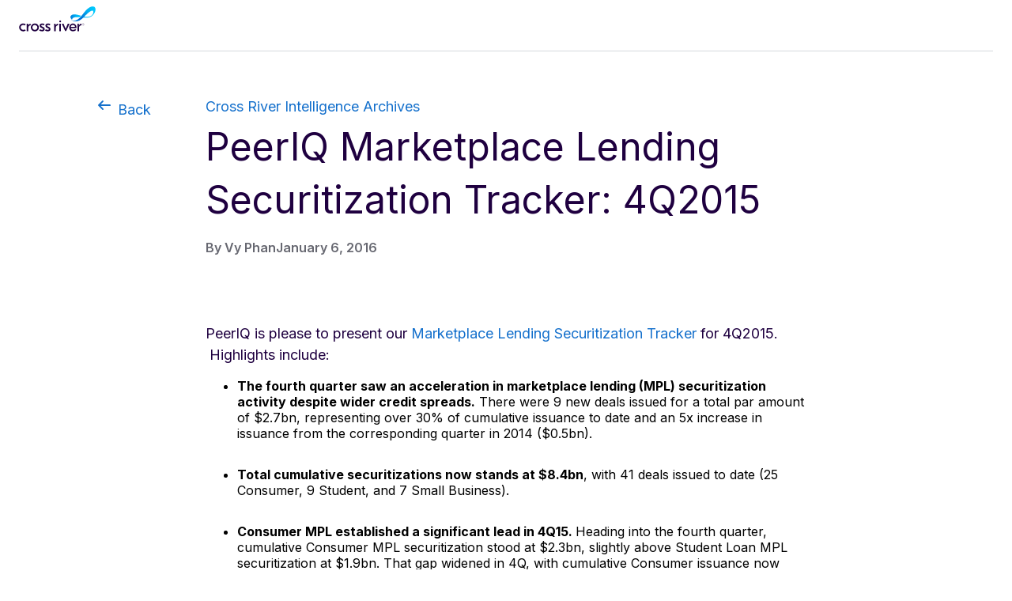

--- FILE ---
content_type: text/html
request_url: https://www.peeriq.com/peeriq-marketplace-lending-securitization-tracker-4q2015/
body_size: 1697
content:
<!-- https://wp.peeriq.com/?p=1505 -->
<!-- PeerIQ Marketplace Lending Securitization Tracker: 4Q2015 -->
<!-- January 6, 2016 -->

<html>
  <head>
	<title> PeerIQ Marketplace Lending Securitization Tracker: 4Q2015 (January 6, 2016) | Cross River Intelligence Archives</title>
	<meta name="viewport" content="width=device-width, initial-scale=1" />
    <link rel="preconnect" href="https://fonts.googleapis.com" />
    <link rel="preconnect" href="https://fonts.gstatic.com" crossorigin />
    <link
      href="https://fonts.googleapis.com/css2?family=Inter:wght@100..900&display=swap"
      rel="stylesheet"
    />
    <link rel="stylesheet" href="../assets/index.css" />
    <link rel="stylesheet" href="../assets/post.css" />
	<link rel="icon" type="image/x-icon" href="../assets/favicon.ico">
  </head>
  <body>
    <header id="header">
      <div id="inner-header">
        <a href="https://crossriver.com"><img src="../assets/CR-Logo.svg" /></a>
      </div>
    </header>
    <main>
      <div id="top-nav-container">
        <a style="gap: 8px" href="javascript:history.back()">
          <img style="height: 24px" src="../assets/arrow_left.svg" />
          Back
        </a>
        <a style="margin-left: 69px" href="/blog/">
          Cross River Intelligence Archives
        </a>
      </div>
      <div id="content">
        <header id="content-header">
          <h1 style="padding-bottom: 16px">PeerIQ Marketplace Lending Securitization Tracker: 4Q2015</h1>
          <div id="subheader">
            <h3>By Vy Phan</h3>
            <h3>January 6, 2016</h3>
          </div>
        </header>
        <p class="p1"><span class="s1">PeerIQ is please to present our <span class="s2"><a href="../uploads/2016/01/PeerIQ-MPL-Securitization-Tracker-4Q2015.FINAL_.pdf">Marketplace Lending Securitization Tracker</a></span> for 4Q2015. &nbsp;Highlights include:</span></p>

<ul class="ul1">
 	<li class="li1"><b></b><span class="s1"><b>The fourth quarter saw an acceleration in marketplace lending (MPL) securitization activity despite wider credit spreads.</b>&nbsp;There were&nbsp;9 new deals issued for a total par amount of $2.7bn, representing over 30% of cumulative issuance to date and an 5x increase in issuance from the corresponding quarter in 2014 ($0.5bn).&nbsp;</span></li>
</ul>
<ul class="ul1">
 	<li class="li1"><b></b><span class="s1"><b>Total cumulative securitizations&nbsp;now stands at $8.4bn</b>, with 41 deals issued to date (25 Consumer, 9 Student, and 7 Small Business). &nbsp;</span></li>
</ul>
<ul class="ul1">
 	<li class="li1"><b></b><span class="s1"><b>Consumer MPL established a significant lead in 4Q15. </b>Heading into the fourth quarter, cumulative Consumer MPL securitization stood at $2.3bn, slightly above Student Loan MPL securitization at $1.9bn. That gap widened in 4Q, with cumulative Consumer issuance now representing almost twice that of Student, the next leading category. &nbsp;</span></li>
</ul>
<ul class="ul1">
 	<li class="li1"><b></b><span class="s1"><b>More rated tranches. </b>The fourth quarter saw the issuance of 9 tranches&nbsp;rated by at least one ratings agency&mdash;the most out of any quarter to date&mdash;possibly suggesting that ratings agencies might be growing more comfortable with certain Consumer MPL originators.</span></li>
</ul>
<ul class="ul1">
 	<li class="li1"><b></b><span class="s1"><b>In the long term, this bodes well for originators as well as investors. </b>&nbsp;Increased volumes and comfort levels with the asset class should ultimately lead to a reduction in risk premia required by investors (holding other factors constant) over the long term. This leads to a lower funding cost (again, all else equal) for balance sheet originators and investors funding loans on marketplace platforms.</span></li>
</ul>
<p class="p1"><span class="s1">Please feel free to&nbsp;<span class="s2"><a href="../uploads/2016/01/PeerIQ-MPL-Securitization-Tracker-4Q2015.FINAL_.pdf">download and&nbsp;view</a></span>&nbsp;our tracker online at your convenience.</span></p>
      </div>
    </main>
    <footer>
      <div id="inner-footer">
        <div>
          <div id="links">
            <a href="https://www.crossriver.com/privacy-policy"
              >Privacy Policy</a
            >
            <p>|</p>
            <a
              href="https://docs.crossriver.com/Content/GettingStarted/GettingStarted.htm"
              >Developer Docs</a
            >
          </div>
          <p id="copyright">
            Copyright 2024 Cross River Bank. All Rights Reserved.
          </p>
        </div>
        <div id="logos">
          <img src="../assets/FDIC.svg" />
          <img src="../assets/EHL.svg" />
        </div>
      </div>
    </footer>
  </body>
</html>


--- FILE ---
content_type: text/css
request_url: https://www.peeriq.com/assets/index.css
body_size: 631
content:
* {
  font-family: Inter;
}

body,
html {
  margin: 0;
  padding: 0;
}

body {
  height: 100vh;
  display: flex;
  flex-direction: column;
}

h1,
h2,
h3,
h4,
h5,
h6,
p {
  margin: 0px;
}

h1 {
  font-family: Inter;
  font-size: 48px;
  font-weight: 400;
  line-height: 67.2px;
  text-align: left;
  color: #1f0040;
}

h2 {
  font-family: Inter;
  font-size: 24px;
  font-weight: 600;
  line-height: 27px;
  text-align: left;
  color: #1470cc;
}

h3 {
  font-family: Inter;
  font-size: 16px;
  font-weight: 600;
  line-height: 22.4px;
  text-align: left;
  color: #676871;
}

p {
  font-family: Inter;
  font-size: 18px;
  font-weight: 400;
  line-height: 27px;
  text-align: left;
  color: #1f0040;
}

a {
  font-family: Inter;
  font-size: 18px;
  font-weight: 400;
  line-height: 27px;
  text-align: left;
  color: #1470cc;
  text-decoration: none;
}

.button {
  display: inline-flex;
  flex-shrink: 0;
  cursor: pointer;
  -webkit-user-select: none;
  -moz-user-select: none;
  user-select: none;
  flex-wrap: wrap;
  align-items: center;
  justify-content: center;
  border-color: transparent;
  border-color: hsl(var(--b2) / var(--tw-border-opacity));
  text-align: center;
  transition-property: color, background-color, border-color,
    text-decoration-color, fill, stroke, opacity, box-shadow, transform, filter,
    -webkit-backdrop-filter;
  transition-property: color, background-color, border-color,
    text-decoration-color, fill, stroke, opacity, box-shadow, transform, filter,
    backdrop-filter;
  transition-property: color, background-color, border-color,
    text-decoration-color, fill, stroke, opacity, box-shadow, transform, filter,
    backdrop-filter, -webkit-backdrop-filter;
  transition-timing-function: cubic-bezier(0.4, 0, 0.2, 1);
  transition-timing-function: cubic-bezier(0, 0, 0.2, 1);
  transition-duration: 0.2s;
  border-radius: var(--rounded-btn, 0.5rem);
  height: 2.5rem;
  padding-left: 1rem;
  padding-right: 1rem;
  font-size: 0.875rem;
  line-height: 1em;
  gap: 0.5rem;
  font-weight: 600;
  text-decoration-line: none;
  border-width: var(--border-btn, 1px);
  animation: button-pop var(--animation-btn, 0.25s) ease-out;
  text-transform: var(--btn-text-case, uppercase);
  --tw-border-opacity: 1;
  --tw-bg-opacity: 1;
  background-color: hsl(var(--b2) / var(--tw-bg-opacity));
  --tw-text-opacity: 1;
  color: hsl(var(--bc) / var(--tw-text-opacity));
  outline-color: hsl(var(--bc) / 1);
  border-radius: 0.5rem;
  border: 0;
  background-color: rgb(110 231 183 / var(--tw-bg-opacity));
  color: rgb(31 0 64 / var(--tw-text-opacity));
}

.button:hover {
  opacity: 0.5;
}


--- FILE ---
content_type: image/svg+xml
request_url: https://www.peeriq.com/assets/CR-Logo.svg
body_size: 5098
content:
<svg width="97" height="39" viewBox="0 0 97 39" fill="none" xmlns="http://www.w3.org/2000/svg">
<path d="M67.2167 16.9489C67.1379 13.5614 72.1404 13.4826 77.1035 13.7189C77.6944 13.1281 78.1277 12.5372 78.6398 11.9464C76.1976 11.2373 68.2802 8.40127 65.6017 11.9858C63.7897 14.4673 67.2167 16.9489 67.2167 16.9489Z" fill="url(#paint0_linear_6849_138)"/>
<path d="M94.829 0.444706C90.5749 -0.973332 85.5724 3.5959 81.5546 9.03171C81.4365 9.18927 79.27 12.0253 79.2306 12.0647C78.2853 13.2858 76.6703 15.0584 75.331 16.0037C73.5191 17.3824 71.5102 18.2883 69.7377 18.1702C67.2561 18.0126 66.5077 17.2248 65.7593 16.3976C66.8622 18.3277 69.6195 18.8792 69.6195 18.8792C75.331 20.1791 81.4759 14.1524 81.4759 14.1524C84.115 14.4675 86.0845 14.31 86.0845 14.31C90.2598 14.0736 91.9142 12.5768 93.5292 11.0012C97.5863 7.02283 97.5863 1.35067 94.829 0.444706ZM91.6778 11.7102C89.669 13.2858 86.3208 13.8373 82.5394 12.9313C83.7605 11.6708 85.8481 9.62256 87.7389 8.04696C90.5749 5.68357 92.1111 5.48662 92.8202 5.44723C94.6715 5.40784 94.7897 9.18927 91.6778 11.7102Z" fill="url(#paint1_linear_6849_138)"/>
<path d="M69.5802 18.8716C75.2917 20.1682 81.4711 14.1522 81.4711 14.1522L82.5377 12.934C83.7588 11.6766 85.8555 9.61841 87.7462 8.04672C90.5823 5.6892 92.1505 5.48379 92.8595 5.4445L94.8608 0.452244C90.6067 -0.962272 85.6119 3.58694 81.5941 9.00925C81.4759 9.16642 79.3095 11.9955 79.2701 12.0347C78.3247 13.2528 76.7097 15.0209 75.3705 15.964C73.5586 17.3392 71.5486 18.2888 69.7761 18.1709" fill="url(#paint2_linear_6849_138)"/>
<path d="M72.4473 24.7644C72.2239 24.1696 71.898 23.6491 71.4976 23.2122C71.0973 22.7706 70.6132 22.4176 70.0592 22.1618C69.5004 21.9062 68.8999 21.7715 68.253 21.7715C67.606 21.7715 67.0193 21.897 66.4606 22.1526C65.9066 22.4035 65.4131 22.7521 64.9895 23.189C64.5706 23.6259 64.2306 24.1418 63.984 24.7181C63.7233 25.3316 63.6163 26.0798 63.593 26.7166C63.551 27.8413 64.1564 31.5778 68.295 31.5778C70.7948 31.5778 72.131 30.0672 72.1915 30.0023L72.4149 29.7561L71.0044 28.7057C70.8228 28.9519 70.0641 29.8489 68.267 29.8489C66.3351 29.8489 65.6461 28.3013 65.5668 27.4461L72.7221 27.4554C72.7221 27.4554 72.8664 25.8891 72.4475 24.7598M65.5668 25.9496C65.6088 25.6799 65.6925 25.3548 65.8134 25.0851C65.9624 24.7551 66.1626 24.4716 66.4048 24.2345C66.6469 23.9975 66.9309 23.8117 67.2474 23.6768C67.5593 23.5467 67.8946 23.4769 68.253 23.4769C68.6113 23.4769 68.9419 23.5421 69.2446 23.6721C69.5518 23.8021 69.8219 23.9881 70.0547 24.2205C70.2875 24.4529 70.4736 24.7363 70.6181 25.0617C70.7204 25.3035 70.7904 25.6287 70.8277 25.9447H65.567V25.9494L65.5668 25.9496Z" fill="#1F0040"/>
<path d="M7.34078 29.0913C7.55503 29.3516 7.75966 29.5978 7.94598 29.8302C8.13677 30.0672 8.32777 30.3135 8.52794 30.569C8.09968 30.9036 7.61557 31.1685 7.08477 31.3684C6.55396 31.5635 5.97669 31.6659 5.35295 31.6659C4.6966 31.6659 4.08202 31.5497 3.50475 31.3126C2.92748 31.0755 2.41075 30.7548 1.95456 30.3413C1.49838 29.9323 1.12597 29.4537 0.837332 28.9053C0.548697 28.3569 0.362379 27.7712 0.283295 27.1486C0.190137 26.405 0.25537 25.6985 0.488155 25.0385C0.716248 24.3786 1.06543 23.7976 1.53569 23.2956C2.00595 22.7936 2.56445 22.3939 3.21165 22.0967C3.85884 21.7991 4.56167 21.6504 5.32525 21.6504C5.96307 21.6504 6.55419 21.7481 7.09906 21.9479C7.63903 22.1477 8.13252 22.4127 8.57017 22.7472L7.31777 24.2299C7.06176 24.016 6.76374 23.8534 6.42394 23.7419C6.08415 23.6257 5.71174 23.5699 5.31587 23.5699C4.81299 23.5699 4.3615 23.6583 3.95647 23.8302C3.55144 24.0068 3.21165 24.2486 2.94155 24.5599C2.66699 24.8713 2.4666 25.2384 2.33636 25.6521C2.20612 26.0705 2.16881 26.5165 2.22935 26.986C2.3272 27.7621 2.65761 28.4129 3.21634 28.9472C3.77976 29.4816 4.48258 29.7465 5.33933 29.7465C5.73497 29.7465 6.10291 29.6908 6.43802 29.5746C6.77312 29.4584 7.07114 29.2958 7.33654 29.0819" fill="#1F0040"/>
<path d="M15.0457 26.6514C15.0504 25.9683 15.1806 25.3222 15.4414 24.7134C15.7021 24.1045 16.0606 23.5793 16.5215 23.1286C16.9824 22.6823 17.5223 22.3246 18.1322 22.0549C18.7468 21.79 19.4125 21.6553 20.1247 21.6553C20.7811 21.6553 21.3957 21.7715 21.973 22.0085C22.5502 22.2456 23.0576 22.5616 23.4999 22.966C23.9376 23.3703 24.3006 23.8445 24.5801 24.3929C24.864 24.9413 25.0409 25.5176 25.1153 26.1264C25.2132 26.8887 25.1526 27.5997 24.9384 28.269C24.7241 28.9383 24.3937 29.5237 23.9376 30.0257C23.4814 30.5278 22.9273 30.9274 22.271 31.2247C21.6146 31.5222 20.8977 31.671 20.1247 31.671C19.4264 31.671 18.7653 31.5501 18.1508 31.3086C17.5362 31.0668 16.9962 30.7229 16.5354 30.2815C16.0745 29.84 15.7114 29.3103 15.446 28.6967C15.176 28.0832 15.0457 27.4001 15.041 26.6565M16.9871 26.6797C16.9777 27.1073 17.057 27.5022 17.2152 27.8787C17.378 28.2505 17.597 28.5759 17.8762 28.8593C18.1555 29.1428 18.4814 29.3614 18.8632 29.5193C19.2403 29.6774 19.6453 29.761 20.0689 29.761C20.5251 29.761 20.958 29.6727 21.3584 29.5007C21.7634 29.3241 22.1079 29.0824 22.3965 28.771C22.6852 28.4597 22.9039 28.097 23.0482 27.6882C23.1925 27.2792 23.239 26.8423 23.1831 26.3869C23.132 25.9919 23.0203 25.6246 22.8386 25.2807C22.657 24.9368 22.4289 24.644 22.145 24.3931C21.861 24.1422 21.5398 23.9468 21.1812 23.7983C20.8227 23.6542 20.4411 23.58 20.0452 23.58C19.617 23.58 19.2166 23.6589 18.8442 23.817C18.4671 23.9751 18.1412 24.1982 17.8666 24.4769C17.592 24.7604 17.3731 25.0905 17.2149 25.4669C17.0565 25.8481 16.9822 26.2477 16.9915 26.6753" fill="#1F0040"/>
<path d="M32.4196 22.5531L31.4 24.0311C31.4 24.0311 31.3115 23.9753 31.2045 23.9149C31.0928 23.8544 30.9485 23.7893 30.7763 23.7289C30.5993 23.6684 30.2921 23.5989 30.0685 23.5569C29.5192 23.4501 28.0434 23.4407 28.118 24.4633C28.1365 24.7329 28.2764 24.8817 28.4904 25.0581C28.7046 25.2347 29.0351 25.3973 29.3378 25.5507C29.6358 25.7042 29.985 25.8483 30.3201 25.9923C30.6552 26.1364 30.9764 26.3177 31.2744 26.5314C31.5725 26.7453 31.8379 27.0055 32.0613 27.3075C32.2847 27.6097 32.4243 27.9953 32.4848 28.4554C32.5454 28.934 32.5081 29.2919 32.3825 29.6869C32.2523 30.0819 32.0427 30.4258 31.7541 30.7139C31.4654 31.0021 31.093 31.2298 30.6507 31.397C30.2037 31.5643 29.7243 31.6479 29.1376 31.6479C28.5045 31.6479 27.8852 31.5458 27.28 31.3413C26.6748 31.1368 25.9159 30.8348 25.5388 30.4396C25.6367 30.3328 26.7119 29.0174 26.726 29.0174C26.726 29.0315 28.0248 29.8399 29.1515 29.8399C29.575 29.8399 29.8963 29.7378 30.1664 29.5333C30.4365 29.3287 30.5529 29.0546 30.5062 28.7061C30.4735 28.4552 30.3572 28.2506 30.1476 28.0925C29.9427 27.9344 29.6867 27.7903 29.3934 27.6556C29.0954 27.5209 28.7788 27.3907 28.4437 27.256C28.1086 27.1213 27.6989 26.9493 27.387 26.7354C27.0705 26.5216 26.3024 25.9687 26.1208 24.7416C25.9438 23.5471 26.577 21.6789 29.3143 21.6789C29.7799 21.6789 31.1766 21.6463 32.4288 22.548" fill="#1F0040"/>
<path d="M39.7846 22.5531L38.765 24.0311C38.765 24.0311 38.6765 23.9753 38.5695 23.9149C38.4578 23.8544 38.3135 23.7893 38.1412 23.7289C37.9643 23.6684 37.6571 23.5989 37.4335 23.5569C36.8842 23.4501 35.4084 23.4407 35.483 24.4633C35.5015 24.7329 35.6414 24.8817 35.8554 25.0581C36.0696 25.2347 36.4 25.3973 36.7028 25.5507C37.0008 25.7042 37.35 25.8483 37.6851 25.9923C38.0202 26.1364 38.3414 26.3177 38.6394 26.5314C38.9374 26.7453 39.2028 27.0055 39.4262 27.3075C39.6497 27.6097 39.7893 27.9953 39.8498 28.4554C39.9104 28.934 39.8731 29.2919 39.7475 29.6869C39.6173 30.0819 39.4077 30.4258 39.1191 30.7139C38.8304 31.0021 38.458 31.2298 38.0157 31.397C37.5687 31.5643 37.0892 31.6479 36.5026 31.6479C35.8695 31.6479 35.2502 31.5458 34.645 31.3413C34.0398 31.1368 33.2809 30.8348 32.9038 30.4396C33.0017 30.3328 34.0769 29.0174 34.091 29.0174C34.091 29.0315 35.3898 29.8399 36.5164 29.8399C36.94 29.8399 37.2613 29.7378 37.5314 29.5333C37.8014 29.3287 37.9178 29.0546 37.8711 28.7061C37.8385 28.4552 37.7221 28.2506 37.5126 28.0925C37.3077 27.9344 37.0517 27.7903 36.7584 27.6556C36.4604 27.5209 36.1438 27.3907 35.8087 27.256C35.4736 27.1213 35.0639 26.9493 34.752 26.7354C34.4355 26.5216 33.6674 25.9687 33.4858 24.7416C33.3088 23.5471 33.942 21.6789 36.6793 21.6789C37.1449 21.6789 38.5416 21.6463 39.7937 22.548" fill="#1F0040"/>
<path d="M50.9298 19.1599C50.8833 18.7834 50.9856 18.4721 51.2464 18.2212C51.5024 17.9703 51.791 17.8447 52.1076 17.8447C52.3683 17.8447 52.6149 17.9516 52.8524 18.1607C53.0899 18.3699 53.2248 18.6349 53.2668 18.9509C53.3133 19.3274 53.2063 19.634 52.9502 19.8805C52.6942 20.1267 52.4103 20.2476 52.1076 20.2476C51.833 20.2476 51.5768 20.1454 51.344 19.9454C51.1112 19.7455 50.9716 19.4853 50.9296 19.1646M53.0805 31.448H51.0833L51.0507 21.9158H53.0479L53.0805 31.448Z" fill="#1F0040"/>
<path d="M58.4669 31.355H59.6585L63.9836 21.9111H61.7395L59.0442 28.4689L56.3486 21.9111H54.1047L58.4669 31.355Z" fill="#1F0040"/>
<path d="M78.8717 21.9341C76.9536 21.9435 76.0179 23.849 75.8783 24.2255C75.8598 23.8443 75.8363 23.3704 75.8039 22.9799C75.7713 22.5941 75.7387 22.3804 75.7108 21.9062H73.9417L73.9743 31.4384H75.9715V27.0511C75.9715 25.4478 77.0329 24.0024 78.8764 24.0024V21.9344H78.8717V21.9341Z" fill="#1F0040"/>
<path d="M49.4261 21.9341C47.508 21.9435 46.5724 23.849 46.4328 24.2255C46.4142 23.8443 46.3908 23.3704 46.3584 22.9799C46.3258 22.5941 46.2931 22.3804 46.2652 21.9062H44.4961L44.5287 31.4384H46.5259V27.0511C46.5259 25.4478 47.5873 24.0024 49.4308 24.0024V21.9344H49.4261V21.9341Z" fill="#1F0040"/>
<path d="M14.743 21.9341C12.8249 21.9435 11.8893 23.849 11.7497 24.2255C11.7311 23.8443 11.7077 23.3704 11.6753 22.9799C11.6426 22.5941 11.61 22.3804 11.5821 21.9062H9.81299L9.8456 31.4384H11.8428V27.0511C11.8428 25.4478 12.9042 24.0024 14.7477 24.0024V21.9344H14.743V21.9341Z" fill="#1F0040"/>
<path d="M81.8074 21.7398C82.0051 21.8492 82.1691 22.011 82.2816 22.2075C82.396 22.406 82.4533 22.6283 82.4537 22.8744C82.4537 23.1166 82.3973 23.3399 82.2846 23.5443C82.1745 23.7462 82.0116 23.9141 81.8134 24.0297C81.6119 24.1487 81.3847 24.2082 81.1317 24.2083C80.8827 24.2083 80.6584 24.1517 80.4588 24.0385C80.2618 23.9281 80.0988 23.7654 79.9876 23.5682C79.8728 23.3677 79.8155 23.1444 79.8157 22.8982C79.8157 22.6562 79.872 22.4338 79.9846 22.2313C80.0954 22.0306 80.2583 21.8639 80.4559 21.7489C80.6574 21.6299 80.8827 21.5704 81.1317 21.5703C81.3808 21.5703 81.606 21.6268 81.8074 21.7398ZM81.7511 23.9312C81.9317 23.8252 82.0803 23.6719 82.1809 23.4876C82.2836 23.301 82.335 23.0966 82.335 22.8742C82.335 22.6519 82.2826 22.4495 82.1779 22.2671C82.0761 22.0875 81.9275 21.9393 81.7481 21.8383C81.5664 21.7352 81.3609 21.6836 81.1316 21.6835C80.9063 21.6835 80.7018 21.7382 80.518 21.8475C80.3379 21.9529 80.1895 22.1051 80.0883 22.2881C79.9855 22.4727 79.9341 22.6762 79.9342 22.8986C79.9342 23.1249 79.9865 23.3283 80.0912 23.5089C80.1945 23.6883 80.3441 23.8364 80.5241 23.9377C80.7078 24.0429 80.9104 24.0955 81.1317 24.0955C81.3608 24.0951 81.5672 24.0404 81.7511 23.9312ZM81.2855 22.9458L81.7241 23.6663H81.564L81.1551 22.9636H80.8292V23.6663H80.6985V22.0644H81.0542C81.4571 22.0644 81.6586 22.2192 81.6586 22.5289C81.659 22.7552 81.5347 22.8941 81.2858 22.9458H81.2855ZM80.8289 22.8504H81.1434C81.4003 22.8504 81.5288 22.7432 81.5288 22.5289C81.5288 22.4059 81.4912 22.3175 81.4161 22.2639C81.341 22.2102 81.2284 22.1834 81.0783 22.1835H80.8292L80.8289 22.8504Z" fill="#1F0040"/>
<defs>
<linearGradient id="paint0_linear_6849_138" x1="81.1981" y1="13.5787" x2="63.4126" y2="13.5787" gradientUnits="userSpaceOnUse">
<stop stop-color="#00CBFF"/>
<stop offset="0.2127" stop-color="#00C7FD"/>
<stop offset="0.4024" stop-color="#00BDF8"/>
<stop offset="0.5833" stop-color="#01AAF0"/>
<stop offset="0.7587" stop-color="#0191E4"/>
<stop offset="0.9288" stop-color="#0270D5"/>
<stop offset="1" stop-color="#0260CD"/>
</linearGradient>
<linearGradient id="paint1_linear_6849_138" x1="102.577" y1="9.62906" x2="61.8759" y2="9.62906" gradientUnits="userSpaceOnUse">
<stop stop-color="#00CBFF"/>
<stop offset="0.2127" stop-color="#00C7FD"/>
<stop offset="0.4024" stop-color="#00BDF8"/>
<stop offset="0.5833" stop-color="#01AAF0"/>
<stop offset="0.7587" stop-color="#0191E4"/>
<stop offset="0.9288" stop-color="#0270D5"/>
<stop offset="1" stop-color="#0260CD"/>
</linearGradient>
<linearGradient id="paint2_linear_6849_138" x1="93.359" y1="-0.718419" x2="71.4506" y2="22.0559" gradientUnits="userSpaceOnUse">
<stop stop-color="#00CBFF" stop-opacity="0"/>
<stop offset="0.1952" stop-color="#01A8EF" stop-opacity="0.2525"/>
<stop offset="0.4475" stop-color="#0181DC" stop-opacity="0.5789"/>
<stop offset="0.6489" stop-color="#0269D1" stop-opacity="0.8395"/>
<stop offset="0.773" stop-color="#0260CD"/>
<stop offset="1" stop-color="#0260CD" stop-opacity="0"/>
</linearGradient>
</defs>
</svg>


--- FILE ---
content_type: image/svg+xml
request_url: https://www.peeriq.com/assets/FDIC.svg
body_size: 1764
content:
<svg width="65" height="40" viewBox="0 0 65 40" fill="none" xmlns="http://www.w3.org/2000/svg">
<path fill-rule="evenodd" clip-rule="evenodd" d="M15.5585 14.3926H24.2885C32.1592 14.3926 37.1796 19.2324 37.1796 26.7867C37.1796 35.1548 31.6164 39.2255 22.7506 39.2255H15.5585V14.3926ZM23.7477 20.0885C23.431 20.0885 23.0241 20.1332 22.4813 20.1332V33.5224C26.9139 33.5224 30.3517 31.7582 30.3517 26.6471C30.3517 22.2596 27.5471 20.0885 23.7477 20.0885ZM64.2297 21.6222V15.063C62.4655 14.3393 60.882 13.9321 58.6658 13.9321C51.3833 13.9321 45.548 19.4505 45.548 26.7331C45.548 34.0157 51.2925 39.3535 58.5303 39.3535C61.1086 39.3535 62.8721 38.8101 64.2293 37.7699V31.2114C62.1938 32.4775 60.7918 33.0203 58.8915 33.0203C55.228 33.0203 52.3783 30.3522 52.3783 26.4163C52.3783 22.5712 55.2731 19.7669 58.8915 19.7669C60.882 19.7673 62.3293 20.4459 64.2297 21.6222ZM0.365234 9.41348V10.5895H5.20538V9.41348C3.80308 9.36842 3.57675 9.18716 3.57675 8.23749V2.31182L6.47149 10.5895H7.69288L10.8139 2.31182V8.10163C10.8139 9.32268 10.8139 9.32267 9.09519 9.41314V10.5891H14.7044V9.41314C13.0758 9.41314 13.0307 9.23221 13.0307 8.37301V2.58354C13.0307 1.63353 13.1663 1.31675 14.7044 1.31675V0.0957031H9.90967L7.4669 6.74506L5.20538 0.0957031H0.365234V1.31675C1.72248 1.31675 1.94846 1.31675 1.94846 2.49274V8.05657C1.94846 9.1421 1.94846 9.41348 0.365234 9.41348ZM23.8348 9.41348V10.5895H28.3128V9.41348C27.2272 9.36842 27.2272 9.23256 27.2272 7.73979V6.47334C27.2272 5.25195 27.77 4.25689 28.9006 4.25689C29.8052 4.25689 30.0766 4.84505 30.0766 5.6592V8.32795C30.0766 9.23256 30.0315 9.41348 28.946 9.41348V10.5895H32.9713V9.41348C32.0216 9.41348 31.9312 9.32302 31.9312 8.41841V6.5638C31.9312 5.29735 32.5193 4.21183 33.6953 4.21183C34.5999 4.21183 34.7809 4.75459 34.7809 5.84012V8.55427C34.7809 9.32302 34.7809 9.41382 33.6953 9.41382V10.5898H38.1282V9.41382C36.7706 9.41382 36.6809 9.45888 36.6809 8.69014V5.65954C36.6809 3.94045 36.2736 2.94538 34.5095 2.94538C33.4693 2.94538 32.7907 3.35228 31.9312 4.25723C31.4789 3.44308 30.8456 2.90032 29.7601 2.90032C28.6292 2.90032 27.8601 3.48814 27.2272 4.34769V3.1263H23.8348V4.21217C25.1917 4.21217 25.3276 4.25723 25.3276 5.3431V7.83059C25.3276 9.41348 25.3276 9.41348 23.8348 9.41348ZM0.582681 14.3926V39.2255H7.41262L7.45802 29.7268H14.1074V23.9824H7.50342L7.45802 20.1373H14.6047V14.3926H0.582681ZM38.6703 0.0984338H41.8364V3.94352C42.696 3.21983 43.2384 2.94845 44.0979 2.94845C45.9075 2.94845 47.1289 4.57674 47.1289 6.8386C47.1289 9.28103 45.9075 10.8643 43.8266 10.8643C42.8318 10.8643 42.1983 10.5475 41.5196 9.82379L40.8864 10.6833H39.9371V2.54121C39.9371 1.31982 39.8463 1.1843 38.6703 1.1843V0.0984338ZM45.0049 6.8345C45.0049 5.11575 44.3717 4.2562 43.4668 4.2562C42.2908 4.2562 41.7934 5.20621 41.7934 6.97036C41.7934 8.50819 42.3816 9.54866 43.4217 9.54866C44.2806 9.54866 45.0049 8.73451 45.0049 6.8345ZM56.7624 9.41348V10.5895H61.6476V9.41348C60.2907 9.41348 60.1555 9.45854 60.1555 8.37335V6.74472C60.1555 5.25195 60.6529 3.89505 62.0098 3.89505C62.1006 3.89505 62.1911 3.89504 62.4625 3.98551C62.0098 4.21183 61.693 4.52827 61.693 5.02597C61.693 5.61414 62.1457 6.02104 62.7338 6.02104C63.4572 6.02104 63.9545 5.47827 63.9545 4.66379C63.9545 3.66872 63.2312 2.94504 62.2358 2.94504C61.4216 2.94504 60.8338 3.35194 60.1101 4.16643V3.12596H56.7624V4.21183C57.9384 4.21183 58.2552 4.21183 58.2552 5.20689V8.28255C58.2552 9.32302 58.2552 9.41348 56.7624 9.41348ZM50.6111 7.06492C50.6111 8.51229 51.2897 9.50735 52.5111 9.50735C53.5966 9.50735 54.094 8.87413 54.2753 7.87906H55.6322C55.4062 9.77873 54.1394 10.8192 52.3299 10.8192C50.1591 10.8192 48.5302 9.50735 48.5302 6.97446C48.5302 4.66754 49.9775 2.94879 52.1493 2.94879C54.2756 2.94879 55.6322 4.57708 55.6322 7.06492H50.6111ZM52.1493 4.11864C51.2447 4.11864 50.7019 4.75186 50.7019 5.88279H53.5516C53.5516 4.7068 53.0993 4.11864 52.1493 4.11864ZM17.6838 7.06492C17.6838 8.51229 18.4075 9.50735 19.6289 9.50735C20.7144 9.50735 21.2118 8.87413 21.3927 7.87906H22.7045C22.4782 9.77873 21.2572 10.8192 19.4476 10.8192C17.2766 10.8192 15.6029 9.50735 15.6029 6.97446C15.6029 4.66754 17.0957 2.94879 19.2667 2.94879C21.3927 2.94879 22.7045 4.57708 22.7045 7.06492H17.6838ZM19.2667 4.11864C18.3621 4.11864 17.8193 4.75186 17.8193 5.88279H20.624C20.6236 4.6614 20.1713 4.11864 19.2667 4.11864ZM37.9036 39.2255H44.7342V14.3926H37.9036V39.2255Z" fill="#6C787F"/>
</svg>


--- FILE ---
content_type: image/svg+xml
request_url: https://www.peeriq.com/assets/arrow_left.svg
body_size: 430
content:
<svg width="24" height="24" viewBox="0 0 24 24" fill="none" xmlns="http://www.w3.org/2000/svg">
<path d="M10.6568 6.39348C11.0473 6.784 11.0473 7.41717 10.6568 7.80769L7.36392 11.1006H18.9497C19.502 11.1006 19.9497 11.5483 19.9497 12.1006C19.9497 12.6529 19.502 13.1006 18.9497 13.1006H7.46443L10.6568 16.293C11.0473 16.6835 11.0473 17.3167 10.6568 17.7072C10.2663 18.0977 9.63313 18.0977 9.2426 17.7072L4.29285 12.7574C3.90233 12.3669 3.90233 11.7338 4.29285 11.3432L9.2426 6.39348C9.63313 6.00295 10.2663 6.00295 10.6568 6.39348Z" fill="#1470CC"/>
</svg>
